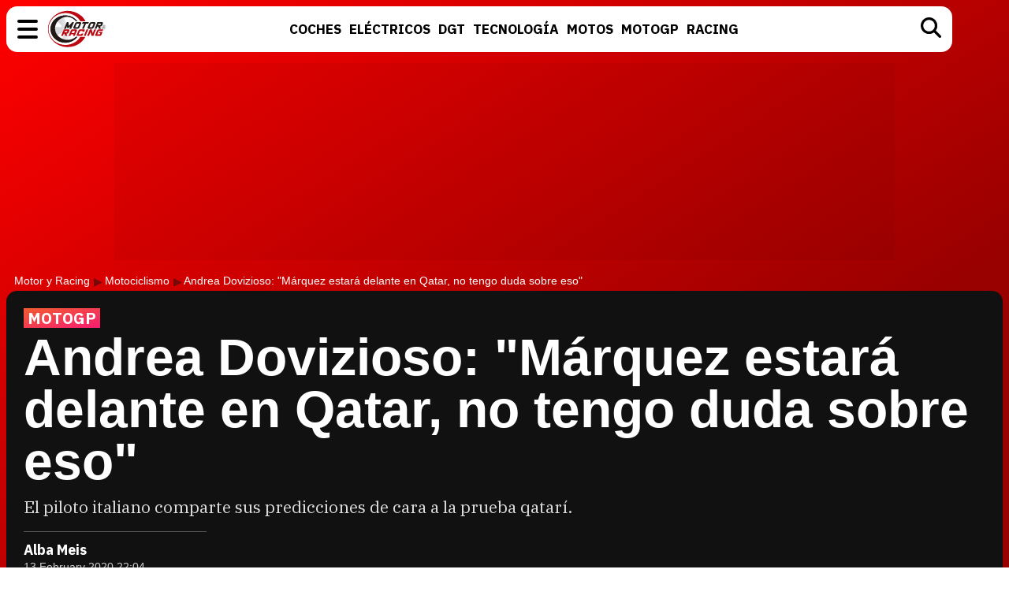

--- FILE ---
content_type: text/html; charset=UTF-8
request_url: https://www.motoryracing.com/motogp/noticias/andrea-dovizioso-marquez-estara-delante-qatar-no-duda-sobre-eso/
body_size: 11538
content:
<!DOCTYPE html>
<html lang="es">
<head>
<title>Andrea Dovizioso: "Márquez estará delante en Qatar, no tengo duda sobre eso" - Motor y Racing</title>
<meta charset="UTF-8">
<meta name="description" content="El piloto italiano comparte sus predicciones de cara a la prueba qatarí." />
<meta name="robots" content="max-image-preview:large">
<meta property="fb:app_id" content="113654438707458" />
<meta property="og:site_name" content="Motor y Racing"/>
<link href="https://www.motoryracing.com/images/noticias/portada/32000/32312-n.jpg" rel="image_src" />
<meta property="og:title" content="Andrea Dovizioso: 'Márquez estará delante en Qatar, no tengo duda sobre eso'"/>
<meta property="og:url" content="https://www.motoryracing.com/motogp/noticias/andrea-dovizioso-marquez-estara-delante-qatar-no-duda-sobre-eso/"/>
<meta property="og:description" content="El piloto italiano comparte sus predicciones de cara a la prueba qatarí."/>
<meta property="og:type" content="article"/>
<meta property="og:image" content="https://www.motoryracing.com/images/noticias/portada/32000/32312-n.jpg"/>
<meta name="twitter:card" content="summary_large_image"> 
<meta name="twitter:site" content="@motoryracing">
<meta name="twitter:url" content="https://www.motoryracing.com/motogp/noticias/andrea-dovizioso-marquez-estara-delante-qatar-no-duda-sobre-eso/">
<meta name="twitter:title" content="Andrea Dovizioso: 'Márquez estará delante en Qatar, no tengo duda sobre eso'">
<meta name="twitter:description" content="El piloto italiano comparte sus predicciones de cara a la prueba qatarí.">
<meta name="twitter:image" content="https://www.motoryracing.com/images/noticias/portada/32000/32312-n.jpg">
<meta name="viewport" content="width=device-width, initial-scale=1.0" />
<meta name="keywords" content="andrea, dovizioso, marc, marquez, desmosedici, danilo, petrucci, ducati, 2020" />
<meta http-equiv="Content-Type" content="text/html; charset=utf-8" />
<meta http-equiv="Content-Language" content="es" />
<link rel="stylesheet" href="https://www.motoryracing.com/css/styles.min.css?v=0.7" type="text/css"/>
<link rel="alternate" type="application/rss+xml" title="Motor y Racing RSS" href="https://www.motoryracing.com/rss/motoryracing.xml" />
<link rel="canonical" href="https://www.motoryracing.com/motogp/noticias/andrea-dovizioso-marquez-estara-delante-qatar-no-duda-sobre-eso/">
<link rel="preconnect" href="https://pagead2.googlesyndication.com">
<link rel="preconnect" href="https://tags.refinery89.com">
<link rel="preconnect" href="https://fonts.googleapis.com">
<link rel="preconnect" href="https://fonts.gstatic.com" crossorigin>
<link rel="stylesheet" href="https://fonts.googleapis.com/css2?family=IBM+Plex+Sans:wght@700&family=IBM+Plex+Serif:wght@400;700&display=swap" media="all" onload="this.media='all'">
<noscript>
  <link rel="stylesheet" href="https://fonts.googleapis.com/css2?family=IBM+Plex+Sans:wght@700&family=IBM+Plex+Serif:wght@400;700&display=swap">
</noscript>
<link fetchpriority="high" rel="preload" as="image" href="https://www.motoryracing.com/images/noticias/portada/32000/32312-n4.webp" media="(max-width:250px)" type="image/webp"/>
<link fetchpriority="high" rel="preload" as="image" href="https://www.motoryracing.com/images/noticias/portada/32000/32312-n3.webp" media="(min-width:251px) and (max-width:350px)" type="image/webp"/>
<link fetchpriority="high" rel="preload" as="image" href="https://www.motoryracing.com/images/noticias/portada/32000/32312-n2.webp" media="(min-width:351px) and (max-width:550px)" type="image/webp"/>
<link fetchpriority="high" rel="preload" as="image" href="https://www.motoryracing.com/images/noticias/portada/32000/32312-n1.webp" media="(min-width:551px) and (max-width:750px)" type="image/webp"/>
<link fetchpriority="high" rel="preload" as="image" href="https://www.motoryracing.com/images/noticias/portada/32000/32312-n.webp" media="(min-width:751px)" type="image/webp"/>
<script type="application/ld+json">[{"@context":"http://schema.org","@type":"NewsArticle","mainEntityOfPage":{"@type":"WebPage","id":"https://www.motoryracing.com/motogp/noticias/andrea-dovizioso-marquez-estara-delante-qatar-no-duda-sobre-eso/","breadcrumb":{"@type":"BreadcrumbList","itemListElement":[{"@type":"ListItem","position":1,"item":{"@id":"https://www.motoryracing.com","name":"Motor y Racing"}},{"@type":"ListItem","position":2,"item":{"@id":"https://www.motoryracing.com/motociclismo/","name":"Motociclismo"}},{"@type":"ListItem","position":3,"item":{"@id":"https://www.motoryracing.com/motogp/noticias/andrea-dovizioso-marquez-estara-delante-qatar-no-duda-sobre-eso/","name":"Andrea Dovizioso: &quot;Márquez estará delante en Qatar, no tengo duda sobre eso&quot;"}}]}},"author":{"@type":"Person","name":"Alba Meis"},"datePublished":"2020-02-13T22:04:35+01:00","dateModified":"2020-02-13T22:04:35+01:00","headline":"Andrea Dovizioso: &quot;Márquez estará delante en Qatar, no tengo duda sobre eso&quot;","articleBody":"Una vez recuperado de los dolores de cuello experimentados en las pruebas de Malasia, Andrea Dovizioso se ha reunido con la prensa para expresar su opinión sobre el panorama actual dentro del paddock. En esta línea, el piloto de Ducati no dudó en expresar sus pareceres respecto a los test del pasado fin de semana, destacando especialmente la labor del box de Yamaha. &quot;Lo que podemos ver del test es que Maverick es realmente fuerte. Rins, realmente cómodo. Y nosotros tampoco estamos tan lejos, así que esto es bueno. Por nuestra parte mejoramos un poco, pero los neumáticos siguen siendo algo diferentes aún. Entonces, lleva tiempo&quot;, valoró según declaraciones recogidas en Motorsport.com. Por otro lado, tal y como la mayoría de los pilotos consideran, uno de los rivales a batir este 2020 será Marc Márquez. Si bien el actual campeón de la categoría continúa sufriendo dolores en el hombro, pilotos como Andrea Dovizioso no dudan en el potencial del español para luchar por el título de nuevo. Tanto es así, que el italiano confiesa que está convencido de que el #93 estará delante en la primera batalla del año. &quot;Seguro, ¿por qué no? Estará delante nuevamente, al 100%. No tengo ninguna duda sobre eso&quot;, expuso. &quot;Estoy seguro de que la clasificación final de estos tres días no refleja completamente lo que sucederá en el campeonato este año&quot;, adelantó el pasado domingo. Sin embargo, el piloto de la fábrica de Borgo Panigale confirma que prefiere centrarse en su cometido dentro de Ducati, destacando un claro progreso en los últimos meses. No obstante, y tras no figurar entre los más rápidos en ninguno de los días de pruebas, Andrea Dovizioso confirma que aún queda trabajo en el interior del box, especialmente de cara a la primera prueba del año. &quot;Malasia es un buen circuito para hacer test y comparar, pero la temperatura y las condiciones estaban realmente en el límite. Tenemos que verlo en una pista diferente, a una temperatura diferente, si seremos los mismos que aquí. Primero, hay que adaptarse al cambio. Y el cambio no es tan fácil, ese es el primer punto&quot;, aclaró.","image":{"@type":"ImageObject","url":"https://www.motoryracing.com/images/noticias/portada/32000/32312-n2.jpg","height":"448","width":"700"},"isPartOf":{"@type":"WebSite","url":"https://www.motoryracing.com","name":"Motor y Racing"},"publisher":{"@type":"Organization","name":"Motor y Racing","url":"https://www.motoryracing.com","logo":{"@type":"ImageObject","url":"https://www.motoryracing.com/img/logo.png","width":"226","height":"38"},"sameAs":["https://www.facebook.com/motoryracing/","https://twitter.com/motoryracing","https://www.instagram.com/motoryracing/","https://www.youtube.com/c/motoryracing"]}}]</script>
<script>
    !function(t,e){var o,n,p,r;e.__SV||(window.posthog=e,e._i=[],e.init=function(i,s,a){function g(t,e){var o=e.split(".");2==o.length&&(t=t[o[0]],e=o[1]),t[e]=function(){t.push([e].concat(Array.prototype.slice.call(arguments,0)))}}(p=t.createElement("script")).type="text/javascript",p.crossOrigin="anonymous",p.async=!0,p.src=s.api_host.replace(".i.posthog.com","-assets.i.posthog.com")+"/static/array.js",(r=t.getElementsByTagName("script")[0]).parentNode.insertBefore(p,r);var u=e;for(void 0!==a?u=e[a]=[]:a="posthog",u.people=u.people||[],u.toString=function(t){var e="posthog";return"posthog"!==a&&(e+="."+a),t||(e+=" (stub)"),e},u.people.toString=function(){return u.toString(1)+".people (stub)"},o="init Ie Ts Ms Ee Es Rs capture Ge calculateEventProperties Os register register_once register_for_session unregister unregister_for_session js getFeatureFlag getFeatureFlagPayload isFeatureEnabled reloadFeatureFlags updateEarlyAccessFeatureEnrollment getEarlyAccessFeatures on onFeatureFlags onSurveysLoaded onSessionId getSurveys getActiveMatchingSurveys renderSurvey canRenderSurvey canRenderSurveyAsync identify setPersonProperties group resetGroups setPersonPropertiesForFlags resetPersonPropertiesForFlags setGroupPropertiesForFlags resetGroupPropertiesForFlags reset get_distinct_id getGroups get_session_id get_session_replay_url alias set_config startSessionRecording stopSessionRecording sessionRecordingStarted captureException loadToolbar get_property getSessionProperty Ds Fs createPersonProfile Ls Ps opt_in_capturing opt_out_capturing has_opted_in_capturing has_opted_out_capturing clear_opt_in_out_capturing Cs debug I As getPageViewId captureTraceFeedback captureTraceMetric".split(" "),n=0;n<o.length;n++)g(u,o[n]);e._i.push([i,s,a])},e.__SV=1)}(document,window.posthog||[]);
    posthog.init('phc_HJSC0EG7iyGsMRTs8B7O6aFaZ4txnmfjCcPjPDTyP9I', {
        api_host: 'https://eu.i.posthog.com',
        defaults: '2025-05-24',
        person_profiles: 'identified_only',
    })
</script>
<script type="text/javascript" data-cfasync="false">

(function(i,s,o,g,r,a,m){i['GoogleAnalyticsObject']=r;i[r]=i[r]||function(){
	(i[r].q=i[r].q||[]).push(arguments)},i[r].l=1*new Date();a=s.createElement(o),
	m=s.getElementsByTagName(o)[0];a.async=1;a.src=g;m.parentNode.insertBefore(a,m)
})(window,document,'script','//www.google-analytics.com/analytics.js','ga');


ga('create', 'UA-21185195-1', 'auto', 'main');
ga('create', 'UA-37727950-1', 'auto', 'secondary');
ga('main.send', 'pageview');
ga('secondary.send', 'pageview');
</script>

<script async src="/js/stats.min.js?v=1.0.9"></script>
<script src="https://tags.refinery89.com/motoryracingcom.js" async></script><link rel="icon" href="/favicon.svg"/>
<link rel="apple-touch-icon" sizes="180x180" href="/apple-touch-icon.png"/>
<link rel="mask-icon" href="/safari-pinned-tab.svg" color="#5bbad5"/>
<script defer src="https://cdn.gravitec.net/storage/b8a9dc5b83c803c308a1c933780e5438/client.js"></script>

<script>(function(w,d,s,l,i){w[l]=w[l]||[];w[l].push({'gtm.start': 
new Date().getTime(),event:'gtm.js'});var f=d.getElementsByTagName(s)[0], 
j=d.createElement(s),dl=l!='dataLayer'?'&l='+l:'';j.async=true;j.src= 
'https://www.googletagmanager.com/gtm.js?id='+i+dl;f.parentNode.insertBefore(j,f); 
})(window,document,'script','dataLayer','GTM-PMFLHNT3');</script> 


<script> 
	(function(d,s,id,h,t){ 
		var js,r,djs = d.getElementsByTagName(s)[0]; 
		if (d.getElementById(id)) {return;} 
		js = d.createElement('script');js.id =id;js.async=1; 
		js.h=h;js.t=t; 
		r=encodeURI(btoa(d.referrer)); 
		js.src="//"+h+"/pixel/js/"+t+"/"+r; 
		djs.parentNode.insertBefore(js, djs); 
	}(document, 'script', 'dogtrack-pixel','noxv.spxl.socy.es', 'NOXV_491_646_733')); 
</script> 

</head>
<body>
<header>
	<div class="cnt">
		<div class="bmenu" id="menubtn" role="button" aria-expanded="false" aria-controls="desplg" aria-label="Menú principal" onclick="var om=document.getElementById('desplg'); ot=document.getElementById('desps'); this.classList.toggle('active'); this.setAttribute('aria-expanded', this.classList.contains('active')); ot.classList.remove('active'); om.classList.toggle('active'); return false;"><span></span><span></span><span></span></div>
		<div class="myr"><a href="https://www.motoryracing.com"><span>Motor y Racing</span></a></div>
		<nav><ul>
			<li><a href="https://www.motoryracing.com/coches/"><span>Coches</span></a></li>
			<li><a href="https://www.motoryracing.com/electricos/"><span>Eléctricos</span></a></li>
			<li><a href="https://www.motoryracing.com/dgt/"><span>DGT</span></a></li>
			<li><a href="https://www.motoryracing.com/tecnologia/"><span>Tecnología</span></a></li>
			<li><a href="https://www.motoryracing.com/motos/"><span>Motos</span></a></li>
			<li><a href="https://www.motoryracing.com/motogp/"><span>MotoGP</span></a></li>
			<li><a href="https://www.motoryracing.com/racing/"><span>Racing</span></a></li>
		</ul></nav>
		<div class="bsearch" id="bsearch"><img src="/img/i_search.svg" width="26" height="26" alt="Buscar"/></div>
	</div>
</header>
<div class="overmenu" id="desplg">
	<div class="cnt">
		<ul>
			<li onclick="location.href='https://www.motoryracing.com/coches/'"><span>Coches</span></li>
			<li onclick="location.href='https://www.motoryracing.com/electricos/'"><span>Eléctricos</span></li>
			<li onclick="location.href='https://www.motoryracing.com/dgt/'"><span>DGT</span></li>
			<li onclick="location.href='https://www.motoryracing.com/tecnologia/'"><span>Tecnología</span></li>
			<li onclick="location.href='https://www.motoryracing.com/motos/'"><span>Motos</span></li>
			<li onclick="location.href='https://www.motoryracing.com/motogp/'"><span>MotoGP</span></li>
			<li onclick="location.href='https://www.motoryracing.com/racing/'"><span>Racing</span></li>
		</ul>
	</div>
</div>
<div class="overmenu" id="desps">
	<div class="cnt">
		<input type="text" id="searchtext" placeholder="Buscar..." />
	</div>
</div>
	<div class="over3rd" id="over3rd_sch"><div class="cnt" id="suggestions"></div></div>
<form name="search" id="search" action="/buscar/" method="post">
	<input type="hidden" name="q" id="ajcbus" value="" />
</form>
<div class="tad-wrap"><div id='top'></div></div>
<div id='x01'></div>

<style>
.bigmodule .info { display:inline-block; border-top:1px solid #555; margin:18px 0 0 0; padding:14px 40px 4px 0px; }
.bigmodule .author { font-family: 'IBM Plex Sans', sans-serif; color:#FFF; font-weight:700; font-size:18px; margin:0 0 5px 0; }
.bigmodule .date { font-family: -apple-system, BlinkMacSystemFont, Helvetica, sans-serif; font-size:14px; }
.bigmodule .date a { color:#CCC; text-decoration-style: dashed; text-decoration-color:#666; }
.cuadro-social { display:flex; align-items:center; gap:10px; margin:15px 0 4px 0; font-family: -apple-system, BlinkMacSystemFont, Helvetica, sans-serif; font-size:17px; color:#FFF; }
.cuadro-social a { display:block; width:38px; height:38px; }
.cuadro-social a span { display:none; }
.c-fb { background:url('/img/c_fb.svg'); background-size:38px 38px; }
.c-tw { background:url('/img/c_x.svg') #FFF; border-radius:40px; background-size:38px 38px; }
.c-wa { background:url('/img/c_whats.svg'); background-size:38px 38px; }
.art-rltd .tit { font-family: 'IBM Plex Sans', sans-serif; font-size:15px; font-weight:700; text-transform:uppercase; }
.blackbox ul { font-family:-apple-system, BlinkMacSystemFont, Helvetica, sans-serif; margin:15px 0 2px 20px; }
.blackbox ul li { font-weight:500; margin:0 0 8px 0; font-size:19px; }
.blackbox ul li a { color:#FFF; text-decoration:none; transition:text-decoration .3s ease-in-out; }
.blackbox ul li::marker { color:#fd0000; }
article .txt ul, article .txt ol {margin:1.4em 2em;}
article .txt .table-wrapper { max-width:100%; overflow-x:scroll; margin-bottom:22px; }
article .txt table { margin-bottom:16px; width:100%; font-size:85%; line-height:1.2em; border-collapse: separate;  border-spacing: 0;; border:1px solid #CCC; border-radius:10px; max-width:100%; min-width:100%; }
article .txt th, td { padding:7px 6px; }
article .txt th { background:#EEE; }
article .txt th:first-child { border-top-left-radius: 10px; }
article .txt th:last-child { border-top-right-radius: 10px; }
@media (max-width:500px) { .bigmodule .info { padding-right:20px; } }
.lat-box { border:1px solid #CCC; border-radius: var(--radius); margin-bottom:22px; padding:16px; font-family:var(--f-sans); }
.lat-tit { background:#EEE; text-transform:uppercase; border-radius:var(--radius-small); font-weight:bold; font-size:15.5px; letter-spacing:.03em; padding:6px 12px; margin-bottom:18px; color:#333; }
.lat-list { list-style:none; display:flex; flex-direction:column; gap:12px; }
.lat-list li { display:flex; gap:10px; cursor:pointer; align-items:center; }
.list-img { flex:0 0 75px; width:75px; height:75px; border-radius:var(--radius-small); overflow:hidden; }
.list-img img { width:75px; height:75px; object-fit:cover; transition:transform var(--t-medium); will-change:transform; }
.list-tit a { color:#000; font-size:17.5px; line-height:1.18em; text-decoration:underline; text-decoration-color:#FFF; text-decoration-thickness:3px; transition:text-decoration-color var(--t-medium); will-change:text-decoration-color; display: -webkit-box; -webkit-line-clamp: 3; -webkit-box-orient: vertical; overflow: hidden; }
@media (hover: hover) and (pointer: fine) {
.blackbox ul li a:hover { text-decoration:underline; }
.lat-list li:hover a { text-decoration:underline; text-decoration-color:#BBB; text-decoration-thickness:3px; }
.lat-list li:hover .list-img img { transform:scale(1.15); }
}
</style>

<main>
<div class="bigmodule">
	<div class="cnt">
		<div class="breadcrumb">
			<a class="bcl" href="https://www.motoryracing.com">Motor y Racing</a> <a class="bcl" href="https://www.motoryracing.com/motociclismo/">Motociclismo</a> Andrea Dovizioso: "Márquez estará delante en Qatar, no tengo duda sobre eso"
		</div>
		<div class="blackbox">
			<div class="bcnt">
				<p class="antetit"><span>MOTOGP</span></p>
				<h1>Andrea Dovizioso: "Márquez estará delante en Qatar, no tengo duda sobre eso"</h1>
				<p class="desc">El piloto italiano comparte sus predicciones de cara a la prueba qatarí.</p>
				
				<div class="info">
					<div class="avatar"></div>
					<div class="data">
						<p class="author">Alba Meis</p>
						<p class="date"><a class="enlacefecha" href="https://www.motoryracing.com/archivo/2020/02-13/">13 February 2020 22:04</a></p>
					</div>
					<div class="cuadro-social">
						<p>Comparte:</p>
						<a target="_blank" href="https://www.facebook.com/sharer/sharer.php?u=https://www.motoryracing.com/motogp/noticias/andrea-dovizioso-marquez-estara-delante-qatar-no-duda-sobre-eso/" class="c-fb" rel="nofollow"><span>Facebook</span></a>
						<a target="_blank" href="https://x.com/intent/tweet?text=En @motoryracing: Andrea+Dovizioso%3A+%22M%C3%A1rquez+estar%C3%A1+delante+en+Qatar%2C+no+tengo+duda+sobre+eso%22&url=https%3A%2F%2Fwww.motoryracing.com%2Fmotogp%2Fnoticias%2Fandrea-dovizioso-marquez-estara-delante-qatar-no-duda-sobre-eso%2F" class="c-tw" rel="nofollow"><span>X</span></a>
						<a href="whatsapp://send?text=Andrea+Dovizioso%3A+%22M%C3%A1rquez+estar%C3%A1+delante+en+Qatar%2C+no+tengo+duda+sobre+eso%22%20https://www.motoryracing.com/motogp/noticias/andrea-dovizioso-marquez-estara-delante-qatar-no-duda-sobre-eso/" data-action="share/whatsapp/share" class="c-wa" target="_blank" rel="nofollow"><span>WhatsApp</span></a>
					</div>
				</div>
			</div>
						<figure>
				<picture>
									<source media="(max-width:250px)" srcset="https://www.motoryracing.com/images/noticias/portada/32000/32312-n4.webp" type="image/webp">
					<source media="(min-width:251px) and (max-width:350px)" srcset="https://www.motoryracing.com/images/noticias/portada/32000/32312-n3.webp" type="image/webp">
					<source media="(min-width:351px) and (max-width:550px)" srcset="https://www.motoryracing.com/images/noticias/portada/32000/32312-n2.webp" type="image/webp">
					<source media="(min-width:551px) and (max-width:750px)" srcset="https://www.motoryracing.com/images/noticias/portada/32000/32312-n1.webp" type="image/webp">
					<source media="(min-width:751px)" srcset="https://www.motoryracing.com/images/noticias/portada/32000/32312-n.webp" type="image/webp">
					<img class="cover" src="https://www.motoryracing.com/images/noticias/portada/32000/32312-n.jpg" alt="Andrea Dovizioso: &quot;Márquez estará delante en Qatar, no tengo duda sobre eso&quot;" width="1500" height="750" decoding="async" loading="eager">
								</picture>
			</figure>
					</div>
	</div>
</div>
<div class="mainmodule">
	<div class="cnt">
		<div class="center">
						<article>
				<div class="txt">
				<p>Una vez recuperado de los dolores de cuello experimentados en las pruebas de Malasia, Andrea Dovizioso se ha reunido con la prensa para expresar su opinión sobre el panorama actual dentro del paddock. En esta línea, el piloto de Ducati no dudó en expresar sus pareceres respecto a los test del pasado fin de semana, destacando especialmente la labor del box de Yamaha. "<i>Lo que podemos ver del test es que <b>Maverick es realmente fuerte.</b> Rins, realmente cómodo. Y nosotros tampoco estamos tan lejos, así que esto es bueno. P<b>or nuestra parte mejoramos un poco</b>, pero los neumáticos siguen siendo algo diferentes aún. Entonces, lleva tiempo"</i>, valoró según declaraciones recogidas en Motorsport.com.</p><div class='videoplaylist'><div class='videoplaylist-cnt'><div class='video-title'><span>Vídeo recomendado</span> Vídeo de presentación del nuevo Peugeot e-208 GTI</div><div class='video-wrapper'><video id='vid-3' class='video-js vjs-default-skin' data-title='Vídeo de presentación del nuevo Peugeot e-208 GTI' poster='' controls preload='auto' width='640' height='360' loop='true' playsinline><source src='https://www.motoryracing.com/media/videos/000/3/playlist.m3u8' type='application/x-mpegURL'><source src='https://www.motoryracing.com/media/videos/000/3/manifest.mpd' type='application/dash+xml'> <source src='https://www.motoryracing.com/media/videos/000/3.mp4' type='video/mp4'>El navegador no soporta el tag de vídeo.</video></div><div class='floating-countdown'></div><button class='floating-close'>X</button><button class='unmute-button' aria-label='Unmute video'><svg viewBox='0 0 24 24' xmlns='http://www.w3.org/2000/svg'><path d='M3.63 3.63a.996.996 0 0 0 0 1.41L7.29 8.7 7 9H4c-.55 0-1 .45-1 1v4c0 .55.45 1 1 1h3l3.29 3.29c.63.63 1.71.18 1.71-.71v-4.17l4.18 4.18c-.49.37-1.02.68-1.6.91-.36.15-.58.53-.58.92 0 .72.73 1.18 1.39.91.8-.33 1.55-.77 2.22-1.31l1.34 1.34a.996.996 0 1 0 1.41-1.41L5.05 3.63c-.39-.39-1.02-.39-1.42 0zM19 12c0 .82-.15 1.61-.41 2.34l1.53 1.53c.56-1.17.88-2.48.88-3.87 0-3.83-2.4-7.11-5.78-8.4-.59-.23-1.22.23-1.22.86v.19c0 .38.25.71.61.85C17.18 6.54 19 9.06 19 12zm-7-8-1.88 1.88L12 7.76zm4.5 8A4.5 4.5 0 0 0 14 7.97v1.79l2.48 2.48c.01-.08.02-.16.02-.24z'/></svg></button></div></div>

<link rel="stylesheet" href="https://www.motoryracing.com/css/video.custom.min.css" media="print" onload="this.media='all'">
<link rel="stylesheet" href="https://www.motoryracing.com/css/video-js.min.css" media="print" onload="this.media='all'">
<link rel="stylesheet" href="https://www.motoryracing.com/css/videojs.ads.css" media="print" onload="this.media='all'">
<link rel="stylesheet" href="https://www.motoryracing.com/css/videojs.ima.css" media="print" onload="this.media='all'">
<script src="//imasdk.googleapis.com/js/sdkloader/ima3.js"></script>
<script src="https://www.motoryracing.com/js/video.min.js"></script>
<script src="https://www.motoryracing.com/js/videojs.ads.min.js"></script>
<script src="https://www.motoryracing.com/js/videojs.ima.js"></script>
	
<script>
document.addEventListener('DOMContentLoaded', function() {
    const videoSliders = document.querySelectorAll('.videoplaylist');
    
    videoSliders.forEach((videoSlider, index) => {
        const video = videoSlider.querySelector('video');
        const videosliderCnt = videoSlider.querySelector('.videoplaylist-cnt');
        const countdown = videoSlider.querySelector('.floating-countdown');
        const closeBtn = videoSlider.querySelector('.floating-close');
        const unmuteBtn = videoSlider.querySelector('.unmute-button');
        
        if (!video) return; // Skip if no video found
        
        // Initialize VideoJS player
        const player = videojs(video);
        const random_number = Math.floor((Math.random() * 10000000) + 1);
        
        player.muted(true);
        player.playsinline(true);
        player.autoplay(true);
        player.fluid(true);
        
        // IMA options for ads
        const imaOptions = {
            id: 'content_video_' + index,
            adTagUrl: 'https://pubads.g.doubleclick.net/gampad/ads?iu=/15748617,1007950/Motoryracingcom/Motoryracingcom-Video-Instream&description_url=https%3A%2F%2Fwww.motoryracing.com&tfcd=0&npa=0&sz=400x300%7C640x360%7C640x480%7C1280x720&gdfp_req=1&unviewed_position_start=1&output=vast&env=vp&impl=s&plcmt=1&correlator='+random_number+'&gdpr=${GDPR}&gdpr_consent=${GDPR_CONSENT_755}'
        };
        player.ima(imaOptions);
        
        // Only apply floating behavior to the first video
        if (index === 0) {
            initializeFloatingBehavior(player, videosliderCnt, videoSlider, countdown, closeBtn, unmuteBtn);
        } else {
            // For non-floating videos, just handle the unmute button
            initializeUnmuteButton(player, unmuteBtn);
        }
    });
});

function initializeUnmuteButton(player, unmuteBtn) {
    if (!unmuteBtn) return;
    
    function updateUnmuteButton() {
        if (player.muted()) {
            unmuteBtn.style.display = 'flex';
        } else {
            unmuteBtn.style.display = 'none';
        }
    }
    
    unmuteBtn.addEventListener('click', () => {
        player.muted(false);
        updateUnmuteButton();
    });
    
    player.on('volumechange', updateUnmuteButton);
    updateUnmuteButton();
}

function initializeFloatingBehavior(player, videosliderCnt, placeholder, countdown, closeBtn, unmuteBtn) {
    let hasBeenViewed = false;
    let isFloating = false;
    let isDisabled = false;
    let countdownInterval = null;
    
    // Initialize unmute button
    initializeUnmuteButton(player, unmuteBtn);
    
    function makeVideoFloat() {
        if (isFloating || isDisabled) return;
        
        isFloating = true;
        videosliderCnt.classList.add('floating');
        
        // Start countdown
        let seconds = 18;
        if (countdown) {
            countdown.style.display = 'block';
            countdown.textContent = seconds;
            
            countdownInterval = setInterval(() => {
                seconds--;
                countdown.textContent = seconds;
                
                if (seconds <= 0) {
                    clearInterval(countdownInterval);
                    countdown.style.display = 'none';
                    if (closeBtn) {
                        closeBtn.style.display = 'block';
                    }
                }
            }, 1000);
        }
    }

    function returnVideoToPlace() {
        if (!isFloating) return;
        
        isFloating = false;
        videosliderCnt.classList.remove('floating');
        
        if (countdown) {
            countdown.style.display = 'none';
        }
        if (closeBtn) {
            closeBtn.style.display = 'none';
        }
        
        if (countdownInterval) {
            clearInterval(countdownInterval);
            countdownInterval = null;
        }
    }
    
    if (closeBtn) {
        closeBtn.addEventListener('click', () => {
            returnVideoToPlace();
            isDisabled = true; // Disable further floating behavior
        });
    }
    
    const observer = new IntersectionObserver((entries) => {
        if (isDisabled) return;
        
        entries.forEach(entry => {
            if (entry.isIntersecting) {
                // Video position is in view
                hasBeenViewed = true;
                if (isFloating) {
                    returnVideoToPlace();
                }
            } else {
                // Video position is out of view
                if (hasBeenViewed && !isFloating) {
                    makeVideoFloat();
                }
            }
        });
    }, {
        threshold: 0.1 // Trigger when 10% is visible
    });
    
    observer.observe(placeholder);
}
</script><p>Por otro lado, tal y como la mayoría de los pilotos consideran, uno de los rivales a batir este 2020 será Marc Márquez. Si bien el actual campeón de la categoría continúa sufriendo dolores en el hombro, pilotos como Andrea Dovizioso no dudan en el potencial del español para luchar por el título de nuevo. Tanto es así, que el italiano confiesa que está convencido de que el #93 estará delante en la primera batalla del año.  <i>"Seguro, ¿por qué no? Estará delante nuevamente, al 100%. No tengo ninguna duda sobre eso"</i>, expuso. "E<i>stoy seguro de que la clasificación final de estos tres días no refleja completamente lo que <b>sucederá en el campeonato este año</b>"</i>, adelantó el pasado domingo.</p><div class="mad-intext"><div id="intext"></div></div><p>Sin embargo, el piloto de la fábrica de Borgo Panigale confirma que prefiere centrarse en su cometido dentro de Ducati, destacando un claro progreso en los últimos meses. No obstante, y tras no figurar entre los más rápidos en ninguno de los días de pruebas, Andrea Dovizioso confirma que aún queda trabajo en el interior del box, especialmente de cara a la primera prueba del año. "<i>Malasia es un buen circuito para hacer test y comparar, pero la temperatura y las condiciones estaban realmente en el límite. Tenemos que verlo en una pista diferente, a una temperatura diferente, si seremos los mismos que aquí. Primero, <b>hay que adaptarse al cambio</b>. Y el cambio no es tan fácil, ese es el primer punto</i>", aclaró.</p>
								</div>
			</article>	
			<div class="art-rltd">
				<div id="addoor-position"></div>
			</div>
		</div>
		<div class="side">
			<div class="lad-wrap"><div class="lad-cnt"><div id='right1'></div></div></div>
			<aside class="lat-box">
				<div class="lat-tit">Destacados</div>
				<ul class="lat-list">
					<li onclick="window.location.href='https://www.motoryracing.com/dgt/noticias/multas-dgt-verano-chanclas-sin-camiseta-calor/'";><span class="list-img"><img src="https://www.motoryracing.com/images/noticias/portada/37000/37526-c4.webp" width="155" height="120" alt="Conducir en verano: chanclas, gafas de sol y cómo puede multarte la DGT"></span><span class="list-tit"><a href="https://www.motoryracing.com/dgt/noticias/multas-dgt-verano-chanclas-sin-camiseta-calor/">Conducir en verano: chanclas, gafas de sol y cómo puede multarte la DGT</a></span></li>
					<li onclick="window.location.href='https://www.motoryracing.com/electricos/noticias/coches-electricos-mayor-autonomia-2025-espana/'";><span class="list-img"><img src="https://www.motoryracing.com/images/noticias/portada/37000/37516-c4.webp" width="155" height="120" alt="Los coches eléctricos con más autonomía en 2025"></span><span class="list-tit"><a href="https://www.motoryracing.com/electricos/noticias/coches-electricos-mayor-autonomia-2025-espana/">Los coches eléctricos con más autonomía en 2025</a></span></li>
					<li onclick="window.location.href='https://www.motoryracing.com/dgt/noticias/multas-trafico-espana-record-2023-comparativa-europea/'";><span class="list-img"><img src="https://www.motoryracing.com/images/noticias/portada/37000/37514-c4.webp" width="155" height="120" alt="¿Cuántas multas de tráfico pone la DGT y cuánto ingresa por ellas?"></span><span class="list-tit"><a href="https://www.motoryracing.com/dgt/noticias/multas-trafico-espana-record-2023-comparativa-europea/">¿Cuántas multas de tráfico pone la DGT y cuánto ingresa por ellas?</a></span></li>
					</a></span></li>
				</ul>
			</aside>
				<div class="lad-wrap"><div class="lad-cnt"><div id='right2'></div></div></div>
				<div class="lad-wrap"><div class="lad-cnt"><div id='right3'></div></div></div>
		</div>
	</div>
</div>
						
			
			<script>
				const txt = document.querySelector('.txt');
				const sidebar = document.querySelector('.side');

				function updateSidebar() {
  					const height = txt.offsetHeight;
					const width = window.innerWidth;

					const old = sidebar.querySelectorAll('.lad-wrap.dynamic');
					old.forEach(el => el.remove());

					if (width < 728) return;

					let numAdsExtra = 0;
					if (height < 3400) numAdsExtra = 1;
					else if (height < 4400) numAdsExtra = 2;
					else if (height < 5400) numAdsExtra = 3;
					else if (height < 6400) numAdsExtra = 4;
					else numAdsExtra = 5;

					for (let i = 1; i <= numAdsExtra; i++) {
						let cont = i + 3;
						const wrap = document.createElement('div');
						wrap.className = 'lad-wrap dynamic';

						const cnt = document.createElement('div');
						cnt.className = 'lad-cnt';

						const inner = document.createElement('div');
						inner.id = `right${cont}`;

						cnt.appendChild(inner);
						wrap.appendChild(cnt);
						sidebar.appendChild(wrap);
					}
				}
				updateSidebar();
			</script>
			
			</main><script>function a(r){try{for(;r.parent&&r!==r.parent;)r=r.parent;return r}catch(r){return null}}var n=a(window);if(n&&n.document&&n.document.body){var s=document.createElement("script");s.setAttribute("data-gdpr-applies", "${gdpr}");s.setAttribute("data-consent-string", "${gdpr_consent}");s.src="https://static.sunmedia.tv/integrations/bc8d4ad5-bd5f-4033-aea1-5cf2d21b812e/bc8d4ad5-bd5f-4033-aea1-5cf2d21b812e.js",s.async=!0,n.document.body.appendChild(s)}</script>
<footer>
<ul class="footer-social">
	<li><a href="https://www.facebook.com/motoryracing" target="_blank" class="share-fb" rel="nofollow"><img src="https://www.motoryracing.com/img/i_fb.svg" width="45" height="45" loading="lazy" alt="Facebook" /></a></li>
	<li><a href="https://x.com/motoryracing" target="_blank" class="share-tw" rel="nofollow"><img src="https://www.motoryracing.com/img/c_x.svg" width="45" height="45" loading="lazy" alt="Twitter / X" /></a></a></li>
	<li><a href="https://www.instagram.com/motoryracing/" target="_blank" class="share-ig" rel="nofollow"><img src="https://www.motoryracing.com/img/i_ig.svg" width="45" height="45" loading="lazy" alt="Instagram" /></a></a></li>
	<li><a href="https://www.youtube.com/c/Motoryracing" target="_blank" class="share-yt" rel="nofollow"><img src="https://www.motoryracing.com/img/i_yt.svg" width="45" height="45" loading="lazy" alt="YouTube" /></a></a></li>
</ul>
<div class="tad-wrap"><div id="bottom"></div></div>
<div class="modfoot"><div class="cnt">
<div class="copy">
	<p class="myr"><span>Motor y Racing</span></p>
	<p class="noxvo"><a href="http://www.noxvo.com/" target="_blank">Noxvo © 2011 - 2026</a></p>
</div>
<ul class="footer-internal">
	<li><a href="https://www.motoryracing.com/web/nosotros/">Quiénes somos</a></li>
	<li><span onclick="location.href='https://www.motoryracing.com/web/legal/'">Aviso legal</span></li>
	<li><span onclick="">Gestionar cookies y privacidad</span></li>
	<li><span onclick="location.href='https://www.motoryracing.com/web/gdpr/'">Política de privacidad</span></li>
	<li><span onclick="location.href='https://www.motoryracing.com/web/cookies/'">Política de cookies</span></li>
	<li><span onclick="location.href='https://www.motoryracing.com/web/contacto/'">Contactar</span></li>
	<li><span onclick="location.href='https://www.noxvo.com'">Publicidad</span></li>
	<li><a href="https://www.motoryracing.com/archivo/">Hemeroteca</a></li>
</ul>

<div class="noxvonet">
	<div class="n-act">
	<p>Actualidad</p>
	<ul>
		<li><a href="https://www.losreplicantes.com" target="_blank">Los Replicantes</a></li>
		<li><a href="https://www.capitanofertas.com" target="_blank">Capitán Ofertas</a></li>
	</ul>
	</div>
	<div class="n-ent">
	<p>Entretenimiento</p>
	<ul>
		<li><a href="http://www.formulatv.com" target="_blank">FormulaTV</a></li>
		<li><a href="http://www.formulatvempleo.com" target="_blank">FormulaTV Empleo</a></li>
		<li><a href="https://www.ecartelera.com" target="_blank">eCartelera</a></li>
		<li><a href="https://www.ecartelera.com.mx" target="_blank">eCartelera México</a></li>
		<li><a href="https://www.movienco.co.uk" target="_blank">Movie'n'co</a></li>
	</ul>
	</div>
	<div class="n-lsw">
	<p>Lifestyle W</p>
	<ul>
		<li><a href="https://www.bekia.es" target="_blank">Bekia</a></li>
		<li><a href="https://www.bekiamoda.com" target="_blank">Moda</a></li>
		<li><a href="https://www.bekiabelleza.com" target="_blank">Belleza</a></li>
		<li><a href="https://www.bekiapareja.com" target="_blank">Pareja</a></li>
		<li><a href="https://www.bekiapadres.com" target="_blank">Padres</a></li>
		<li><a href="https://www.bekiasalud.com" target="_blank">Salud</a></li>
		<li><a href="https://www.bekiamascotas.com" target="_blank">Mascotas</a></li>
		<li><a href="https://www.bekianavidad.com" target="_blank">Navidad</a></li>
		<li><a href="https://www.bekiaviajes.com" target="_blank">Viajes</a></li>
		<li><a href="https://www.bekiapsicologia.com" target="_blank">Psicología</a></li>
		<li><a href="https://www.bekiafit.com" target="_blank">Fit</a></li>
		<li><a href="https://www.bekiahogar.com" target="_blank">Hogar</a></li>
	</ul>
	</div>
	<div class="n-lsm">
	<p>Lifestyle M</p>
	<ul>
		<li><a href="https://www.menzig.es" target="_blank">MENzig</a></li>
		<li><a href="https://www.menzig.fit" target="_blank">Fitness</a></li>
		<li><a href="https://www.menzig.tech" target="_blank">Tecnología</a></li>
		<li><a href="https://www.menzig.style" target="_blank">Estilo</a></li>
		<li><a href="https://www.zonared.com" target="_blank">Zonared</a></li>
		<li><a href="https://www.f1aldia.com" target="_blank">F1 al día</a></li>
	</ul>
	</div>
	<div class="n-ser">
	<p>Servicios</p>
	<ul>
		<li><a href="https://www.norzex.com/diseno/" target="_blank">Diseño web</a></li>
		<li><a href="https://www.norzex.com/seo/" target="_blank">SEO</a></li>
		<li><a href="https://www.norzex.com/redes-sociales/" target="_blank">Redes sociales</a></li>
	</ul>
	</div>
	
</div>
</div></div>

</footer>
<script src="https://www.motoryracing.com/js/gpt.js"></script>
<script>
function ready(e){"loading"!==document.readyState?e():document.addEventListener("DOMContentLoaded",e)}async function llamada(e,t){try{const n=new AbortController,s=setTimeout((()=>n.abort()),5e3),o=await fetch(e,{method:"POST",headers:{"Content-Type":"application/json"},body:JSON.stringify(t),signal:n.signal});if(clearTimeout(s),!o.ok)throw new Error(`HTTP error! Status: ${o.status}`);return await o.text()}catch(e){return console.error("Request error:",e),""}}function enviarsearch(){document.getElementById("search").submit()}ready((()=>{const e=document.getElementById("searchtext"),t=document.getElementById("suggestions"),n=document.getElementById("ajcbus"),s=document.getElementById("over3rd_sch"),o=document.getElementById("search"),c=document.getElementById("bsearch");let a=null,r=0,i=0;void 0!==document.getElementById("uahsfiuhioaufh")?(console.log("Adblock no detectado"),"function"==typeof ga&&ga("main.send","event","Adblock","Unblocked","false",{nonInteraction:!0})):(console.log("Adblock detectado"),"function"==typeof ga&&ga("main.send","event","Adblock","Blocked","true",{nonInteraction:!0}));let l=null;const d=(u=async function(){const o=e.value.trim();if(o){l&&l.abort(),l=new AbortController;try{const e=await llamada("/web/buscar/index_js.php",{queryString:o,signal:l.signal});t.innerHTML=e;const c=document.getElementsByClassName("resenlace");i=c.length,n&&(n.value=o),i>0&&!s.classList.contains("active")&&s.classList.add("active"),r=0}catch(e){"AbortError"!==e.name&&console.error("Error updating search results:",e)}}else s.classList.remove("active")},m=300,function(...e){clearTimeout(a),a=setTimeout((()=>{a=null,u(...e)}),m)});var u,m;e&&(e.addEventListener("keydown",(function(e){if("Enter"!==e.key)return"ArrowDown"===e.key&&s.classList.contains("active")?(e.preventDefault(),r>0&&document.querySelector(`#resultid${r}`).classList.remove("sel"),r=Math.min(r+1,i),void(r>0&&document.querySelector(`#resultid${r}`).classList.add("sel"))):"ArrowUp"===e.key&&s.classList.contains("active")?(e.preventDefault(),void(r>0&&(document.querySelector(`#resultid${r}`).classList.remove("sel"),r=Math.max(r-1,0),r>0&&document.querySelector(`#resultid${r}`).classList.add("sel")))):void(["ArrowUp","ArrowDown","Enter"].includes(e.key)||d());if(r>0&&r<=i){const t=document.getElementById(`resultid${r}`);t&&(e.preventDefault(),window.location.href=t.href)}else o.submit()})),e.addEventListener("focus",(()=>{t.innerHTML.trim()&&!s.classList.contains("active")&&s.classList.add("active")}))),c&&c.addEventListener("click",(()=>{const t=document.getElementById("desps"),n=document.getElementById("desplg"),o=document.getElementById("menubtn");n&&n.classList.remove("active"),o&&o.classList.remove("active"),t&&t.classList.toggle("active"),s.classList.contains("active")?s.classList.remove("active"):e&&e.focus()})),document.addEventListener("click",(e=>{!e.target.closest("#search-container")&&s.classList.contains("active")&&s.classList.remove("active")}))}));
</script></body>
</html>